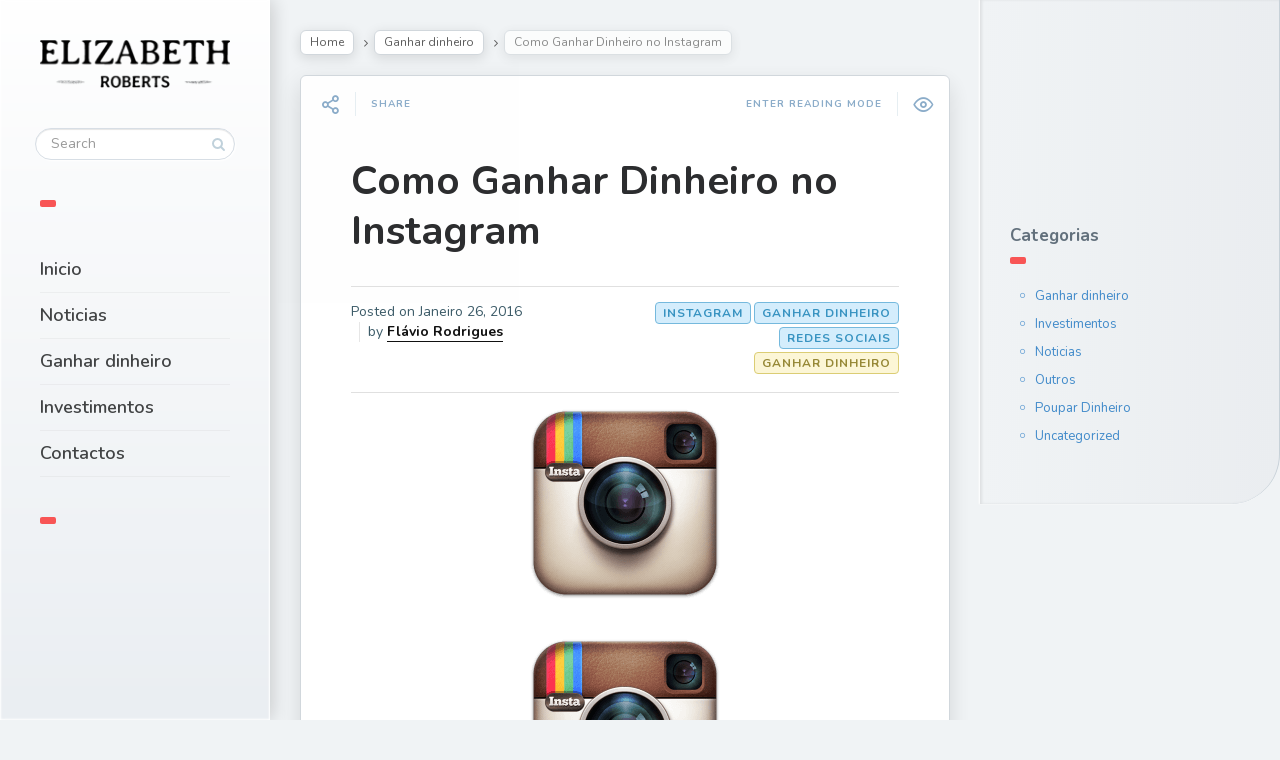

--- FILE ---
content_type: text/html; charset=UTF-8
request_url: https://lucrarcomblog.com/como-ganhar-dinheiro-no-instagram/
body_size: 16570
content:

<!DOCTYPE html>
<!--[if IE 7]>
<html class="ie ie7" lang="pt-PT">
<![endif]-->
<!--[if IE 8]>
<html class="ie ie8" lang="pt-PT">
<![endif]-->
<!--[if !(IE 7) | !(IE 8) ]><!-->
<html lang="pt-PT">
<!--<![endif]-->
<head>
  <meta charset="UTF-8">
  <meta name="viewport" content="width=device-width,initial-scale=1">
  <meta http-equiv="X-UA-Compatible" content="IE=edge">
  
  <link rel="profile" href="http://gmpg.org/xfn/11">
  <link rel="pingback" href="https://lucrarcomblog.com/xmlrpc.php">
    <meta name='robots' content='index, follow, max-image-preview:large, max-snippet:-1, max-video-preview:-1' />
	<style>img:is([sizes="auto" i], [sizes^="auto," i]) { contain-intrinsic-size: 3000px 1500px }</style>
	
	<!-- This site is optimized with the Yoast SEO plugin v26.4 - https://yoast.com/wordpress/plugins/seo/ -->
	<title>Como Ganhar Dinheiro no Instagram - Lucrar Com Blog</title>
	<meta name="description" content="O Instagram é uma rede social que se tornou muito popular no mundo todo, entre pessoas comuns e também famosas, nela os usuários postam fotografias das" />
	<link rel="canonical" href="https://lucrarcomblog.com/como-ganhar-dinheiro-no-instagram/" />
	<meta property="og:locale" content="pt_PT" />
	<meta property="og:type" content="article" />
	<meta property="og:title" content="Como Ganhar Dinheiro no Instagram - Lucrar Com Blog" />
	<meta property="og:description" content="O Instagram é uma rede social que se tornou muito popular no mundo todo, entre pessoas comuns e também famosas, nela os usuários postam fotografias das" />
	<meta property="og:url" content="https://lucrarcomblog.com/como-ganhar-dinheiro-no-instagram/" />
	<meta property="og:site_name" content="Lucrar Com Blog" />
	<meta property="article:publisher" content="https://www.facebook.com/LucrarComBlog" />
	<meta property="article:published_time" content="2016-01-26T18:52:33+00:00" />
	<meta property="article:modified_time" content="2016-01-26T18:56:23+00:00" />
	<meta property="og:image" content="https://i2.wp.com/lucrarcomblog.com/wp-content/uploads/2016/01/Multi-Color_Logo_thumbnail200.png?fit=200%2C200&ssl=1" />
	<meta property="og:image:width" content="200" />
	<meta property="og:image:height" content="200" />
	<meta property="og:image:type" content="image/png" />
	<meta name="author" content="Flávio Rodrigues" />
	<meta name="twitter:card" content="summary_large_image" />
	<meta name="twitter:creator" content="@LucrarComBlog" />
	<meta name="twitter:site" content="@LucrarComBlog" />
	<meta name="twitter:label1" content="Escrito por" />
	<meta name="twitter:data1" content="Flávio Rodrigues" />
	<meta name="twitter:label2" content="Tempo estimado de leitura" />
	<meta name="twitter:data2" content="3 minutos" />
	<script type="application/ld+json" class="yoast-schema-graph">{"@context":"https://schema.org","@graph":[{"@type":"WebPage","@id":"https://lucrarcomblog.com/como-ganhar-dinheiro-no-instagram/","url":"https://lucrarcomblog.com/como-ganhar-dinheiro-no-instagram/","name":"Como Ganhar Dinheiro no Instagram - Lucrar Com Blog","isPartOf":{"@id":"https://lucrarcomblog.com/#website"},"primaryImageOfPage":{"@id":"https://lucrarcomblog.com/como-ganhar-dinheiro-no-instagram/#primaryimage"},"image":{"@id":"https://lucrarcomblog.com/como-ganhar-dinheiro-no-instagram/#primaryimage"},"thumbnailUrl":"https://i0.wp.com/lucrarcomblog.com/wp-content/uploads/2016/01/Multi-Color_Logo_thumbnail200.png?fit=200%2C200&ssl=1","datePublished":"2016-01-26T18:52:33+00:00","dateModified":"2016-01-26T18:56:23+00:00","author":{"@id":"https://lucrarcomblog.com/#/schema/person/1c4d89220a009ec8ea96f7d89a622783"},"description":"O Instagram é uma rede social que se tornou muito popular no mundo todo, entre pessoas comuns e também famosas, nela os usuários postam fotografias das","inLanguage":"pt-PT","potentialAction":[{"@type":"ReadAction","target":["https://lucrarcomblog.com/como-ganhar-dinheiro-no-instagram/"]}]},{"@type":"ImageObject","inLanguage":"pt-PT","@id":"https://lucrarcomblog.com/como-ganhar-dinheiro-no-instagram/#primaryimage","url":"https://i0.wp.com/lucrarcomblog.com/wp-content/uploads/2016/01/Multi-Color_Logo_thumbnail200.png?fit=200%2C200&ssl=1","contentUrl":"https://i0.wp.com/lucrarcomblog.com/wp-content/uploads/2016/01/Multi-Color_Logo_thumbnail200.png?fit=200%2C200&ssl=1","width":200,"height":200},{"@type":"WebSite","@id":"https://lucrarcomblog.com/#website","url":"https://lucrarcomblog.com/","name":"Lucrar Com Blog","description":"Dicas de como ganhar dinheiro, widgets e templates","potentialAction":[{"@type":"SearchAction","target":{"@type":"EntryPoint","urlTemplate":"https://lucrarcomblog.com/?s={search_term_string}"},"query-input":{"@type":"PropertyValueSpecification","valueRequired":true,"valueName":"search_term_string"}}],"inLanguage":"pt-PT"},{"@type":"Person","@id":"https://lucrarcomblog.com/#/schema/person/1c4d89220a009ec8ea96f7d89a622783","name":"Flávio Rodrigues","image":{"@type":"ImageObject","inLanguage":"pt-PT","@id":"https://lucrarcomblog.com/#/schema/person/image/","url":"https://secure.gravatar.com/avatar/a64c93e3b502e3352f8798191d2299fb8555c3f5cfbd6e30884306153b11f1b7?s=96&d=mm&r=g","contentUrl":"https://secure.gravatar.com/avatar/a64c93e3b502e3352f8798191d2299fb8555c3f5cfbd6e30884306153b11f1b7?s=96&d=mm&r=g","caption":"Flávio Rodrigues"}}]}</script>
	<!-- / Yoast SEO plugin. -->


<link rel='dns-prefetch' href='//secure.gravatar.com' />
<link rel='dns-prefetch' href='//stats.wp.com' />
<link rel='dns-prefetch' href='//fonts.googleapis.com' />
<link rel='dns-prefetch' href='//v0.wordpress.com' />
<link rel='dns-prefetch' href='//jetpack.wordpress.com' />
<link rel='dns-prefetch' href='//s0.wp.com' />
<link rel='dns-prefetch' href='//public-api.wordpress.com' />
<link rel='dns-prefetch' href='//0.gravatar.com' />
<link rel='dns-prefetch' href='//1.gravatar.com' />
<link rel='dns-prefetch' href='//2.gravatar.com' />
<link rel='dns-prefetch' href='//www.googletagmanager.com' />
<link rel='dns-prefetch' href='//pagead2.googlesyndication.com' />
<link rel='preconnect' href='//i0.wp.com' />
<link rel='preconnect' href='//c0.wp.com' />
<link rel="alternate" type="application/rss+xml" title="Lucrar Com Blog &raquo; Feed" href="https://lucrarcomblog.com/feed/" />
<link rel="alternate" type="application/rss+xml" title="Lucrar Com Blog &raquo; Feed de comentários" href="https://lucrarcomblog.com/comments/feed/" />
<link rel="alternate" type="application/rss+xml" title="Feed de comentários de Lucrar Com Blog &raquo; Como Ganhar Dinheiro no Instagram" href="https://lucrarcomblog.com/como-ganhar-dinheiro-no-instagram/feed/" />
<script type="text/javascript">
/* <![CDATA[ */
window._wpemojiSettings = {"baseUrl":"https:\/\/s.w.org\/images\/core\/emoji\/16.0.1\/72x72\/","ext":".png","svgUrl":"https:\/\/s.w.org\/images\/core\/emoji\/16.0.1\/svg\/","svgExt":".svg","source":{"concatemoji":"https:\/\/lucrarcomblog.com\/wp-includes\/js\/wp-emoji-release.min.js?ver=6.8.3"}};
/*! This file is auto-generated */
!function(s,n){var o,i,e;function c(e){try{var t={supportTests:e,timestamp:(new Date).valueOf()};sessionStorage.setItem(o,JSON.stringify(t))}catch(e){}}function p(e,t,n){e.clearRect(0,0,e.canvas.width,e.canvas.height),e.fillText(t,0,0);var t=new Uint32Array(e.getImageData(0,0,e.canvas.width,e.canvas.height).data),a=(e.clearRect(0,0,e.canvas.width,e.canvas.height),e.fillText(n,0,0),new Uint32Array(e.getImageData(0,0,e.canvas.width,e.canvas.height).data));return t.every(function(e,t){return e===a[t]})}function u(e,t){e.clearRect(0,0,e.canvas.width,e.canvas.height),e.fillText(t,0,0);for(var n=e.getImageData(16,16,1,1),a=0;a<n.data.length;a++)if(0!==n.data[a])return!1;return!0}function f(e,t,n,a){switch(t){case"flag":return n(e,"\ud83c\udff3\ufe0f\u200d\u26a7\ufe0f","\ud83c\udff3\ufe0f\u200b\u26a7\ufe0f")?!1:!n(e,"\ud83c\udde8\ud83c\uddf6","\ud83c\udde8\u200b\ud83c\uddf6")&&!n(e,"\ud83c\udff4\udb40\udc67\udb40\udc62\udb40\udc65\udb40\udc6e\udb40\udc67\udb40\udc7f","\ud83c\udff4\u200b\udb40\udc67\u200b\udb40\udc62\u200b\udb40\udc65\u200b\udb40\udc6e\u200b\udb40\udc67\u200b\udb40\udc7f");case"emoji":return!a(e,"\ud83e\udedf")}return!1}function g(e,t,n,a){var r="undefined"!=typeof WorkerGlobalScope&&self instanceof WorkerGlobalScope?new OffscreenCanvas(300,150):s.createElement("canvas"),o=r.getContext("2d",{willReadFrequently:!0}),i=(o.textBaseline="top",o.font="600 32px Arial",{});return e.forEach(function(e){i[e]=t(o,e,n,a)}),i}function t(e){var t=s.createElement("script");t.src=e,t.defer=!0,s.head.appendChild(t)}"undefined"!=typeof Promise&&(o="wpEmojiSettingsSupports",i=["flag","emoji"],n.supports={everything:!0,everythingExceptFlag:!0},e=new Promise(function(e){s.addEventListener("DOMContentLoaded",e,{once:!0})}),new Promise(function(t){var n=function(){try{var e=JSON.parse(sessionStorage.getItem(o));if("object"==typeof e&&"number"==typeof e.timestamp&&(new Date).valueOf()<e.timestamp+604800&&"object"==typeof e.supportTests)return e.supportTests}catch(e){}return null}();if(!n){if("undefined"!=typeof Worker&&"undefined"!=typeof OffscreenCanvas&&"undefined"!=typeof URL&&URL.createObjectURL&&"undefined"!=typeof Blob)try{var e="postMessage("+g.toString()+"("+[JSON.stringify(i),f.toString(),p.toString(),u.toString()].join(",")+"));",a=new Blob([e],{type:"text/javascript"}),r=new Worker(URL.createObjectURL(a),{name:"wpTestEmojiSupports"});return void(r.onmessage=function(e){c(n=e.data),r.terminate(),t(n)})}catch(e){}c(n=g(i,f,p,u))}t(n)}).then(function(e){for(var t in e)n.supports[t]=e[t],n.supports.everything=n.supports.everything&&n.supports[t],"flag"!==t&&(n.supports.everythingExceptFlag=n.supports.everythingExceptFlag&&n.supports[t]);n.supports.everythingExceptFlag=n.supports.everythingExceptFlag&&!n.supports.flag,n.DOMReady=!1,n.readyCallback=function(){n.DOMReady=!0}}).then(function(){return e}).then(function(){var e;n.supports.everything||(n.readyCallback(),(e=n.source||{}).concatemoji?t(e.concatemoji):e.wpemoji&&e.twemoji&&(t(e.twemoji),t(e.wpemoji)))}))}((window,document),window._wpemojiSettings);
/* ]]> */
</script>
<style id='wp-emoji-styles-inline-css' type='text/css'>

	img.wp-smiley, img.emoji {
		display: inline !important;
		border: none !important;
		box-shadow: none !important;
		height: 1em !important;
		width: 1em !important;
		margin: 0 0.07em !important;
		vertical-align: -0.1em !important;
		background: none !important;
		padding: 0 !important;
	}
</style>
<link rel='stylesheet' id='wp-block-library-css' href='https://c0.wp.com/c/6.8.3/wp-includes/css/dist/block-library/style.min.css' type='text/css' media='all' />
<style id='classic-theme-styles-inline-css' type='text/css'>
/*! This file is auto-generated */
.wp-block-button__link{color:#fff;background-color:#32373c;border-radius:9999px;box-shadow:none;text-decoration:none;padding:calc(.667em + 2px) calc(1.333em + 2px);font-size:1.125em}.wp-block-file__button{background:#32373c;color:#fff;text-decoration:none}
</style>
<style id='auto-amazon-links-unit-style-inline-css' type='text/css'>
.aal-gutenberg-preview{max-height:400px;overflow:auto}

</style>
<link rel='stylesheet' id='mediaelement-css' href='https://c0.wp.com/c/6.8.3/wp-includes/js/mediaelement/mediaelementplayer-legacy.min.css' type='text/css' media='all' />
<link rel='stylesheet' id='wp-mediaelement-css' href='https://c0.wp.com/c/6.8.3/wp-includes/js/mediaelement/wp-mediaelement.min.css' type='text/css' media='all' />
<style id='jetpack-sharing-buttons-style-inline-css' type='text/css'>
.jetpack-sharing-buttons__services-list{display:flex;flex-direction:row;flex-wrap:wrap;gap:0;list-style-type:none;margin:5px;padding:0}.jetpack-sharing-buttons__services-list.has-small-icon-size{font-size:12px}.jetpack-sharing-buttons__services-list.has-normal-icon-size{font-size:16px}.jetpack-sharing-buttons__services-list.has-large-icon-size{font-size:24px}.jetpack-sharing-buttons__services-list.has-huge-icon-size{font-size:36px}@media print{.jetpack-sharing-buttons__services-list{display:none!important}}.editor-styles-wrapper .wp-block-jetpack-sharing-buttons{gap:0;padding-inline-start:0}ul.jetpack-sharing-buttons__services-list.has-background{padding:1.25em 2.375em}
</style>
<style id='global-styles-inline-css' type='text/css'>
:root{--wp--preset--aspect-ratio--square: 1;--wp--preset--aspect-ratio--4-3: 4/3;--wp--preset--aspect-ratio--3-4: 3/4;--wp--preset--aspect-ratio--3-2: 3/2;--wp--preset--aspect-ratio--2-3: 2/3;--wp--preset--aspect-ratio--16-9: 16/9;--wp--preset--aspect-ratio--9-16: 9/16;--wp--preset--color--black: #000000;--wp--preset--color--cyan-bluish-gray: #abb8c3;--wp--preset--color--white: #ffffff;--wp--preset--color--pale-pink: #f78da7;--wp--preset--color--vivid-red: #cf2e2e;--wp--preset--color--luminous-vivid-orange: #ff6900;--wp--preset--color--luminous-vivid-amber: #fcb900;--wp--preset--color--light-green-cyan: #7bdcb5;--wp--preset--color--vivid-green-cyan: #00d084;--wp--preset--color--pale-cyan-blue: #8ed1fc;--wp--preset--color--vivid-cyan-blue: #0693e3;--wp--preset--color--vivid-purple: #9b51e0;--wp--preset--gradient--vivid-cyan-blue-to-vivid-purple: linear-gradient(135deg,rgba(6,147,227,1) 0%,rgb(155,81,224) 100%);--wp--preset--gradient--light-green-cyan-to-vivid-green-cyan: linear-gradient(135deg,rgb(122,220,180) 0%,rgb(0,208,130) 100%);--wp--preset--gradient--luminous-vivid-amber-to-luminous-vivid-orange: linear-gradient(135deg,rgba(252,185,0,1) 0%,rgba(255,105,0,1) 100%);--wp--preset--gradient--luminous-vivid-orange-to-vivid-red: linear-gradient(135deg,rgba(255,105,0,1) 0%,rgb(207,46,46) 100%);--wp--preset--gradient--very-light-gray-to-cyan-bluish-gray: linear-gradient(135deg,rgb(238,238,238) 0%,rgb(169,184,195) 100%);--wp--preset--gradient--cool-to-warm-spectrum: linear-gradient(135deg,rgb(74,234,220) 0%,rgb(151,120,209) 20%,rgb(207,42,186) 40%,rgb(238,44,130) 60%,rgb(251,105,98) 80%,rgb(254,248,76) 100%);--wp--preset--gradient--blush-light-purple: linear-gradient(135deg,rgb(255,206,236) 0%,rgb(152,150,240) 100%);--wp--preset--gradient--blush-bordeaux: linear-gradient(135deg,rgb(254,205,165) 0%,rgb(254,45,45) 50%,rgb(107,0,62) 100%);--wp--preset--gradient--luminous-dusk: linear-gradient(135deg,rgb(255,203,112) 0%,rgb(199,81,192) 50%,rgb(65,88,208) 100%);--wp--preset--gradient--pale-ocean: linear-gradient(135deg,rgb(255,245,203) 0%,rgb(182,227,212) 50%,rgb(51,167,181) 100%);--wp--preset--gradient--electric-grass: linear-gradient(135deg,rgb(202,248,128) 0%,rgb(113,206,126) 100%);--wp--preset--gradient--midnight: linear-gradient(135deg,rgb(2,3,129) 0%,rgb(40,116,252) 100%);--wp--preset--font-size--small: 13px;--wp--preset--font-size--medium: 20px;--wp--preset--font-size--large: 36px;--wp--preset--font-size--x-large: 42px;--wp--preset--spacing--20: 0.44rem;--wp--preset--spacing--30: 0.67rem;--wp--preset--spacing--40: 1rem;--wp--preset--spacing--50: 1.5rem;--wp--preset--spacing--60: 2.25rem;--wp--preset--spacing--70: 3.38rem;--wp--preset--spacing--80: 5.06rem;--wp--preset--shadow--natural: 6px 6px 9px rgba(0, 0, 0, 0.2);--wp--preset--shadow--deep: 12px 12px 50px rgba(0, 0, 0, 0.4);--wp--preset--shadow--sharp: 6px 6px 0px rgba(0, 0, 0, 0.2);--wp--preset--shadow--outlined: 6px 6px 0px -3px rgba(255, 255, 255, 1), 6px 6px rgba(0, 0, 0, 1);--wp--preset--shadow--crisp: 6px 6px 0px rgba(0, 0, 0, 1);}:where(.is-layout-flex){gap: 0.5em;}:where(.is-layout-grid){gap: 0.5em;}body .is-layout-flex{display: flex;}.is-layout-flex{flex-wrap: wrap;align-items: center;}.is-layout-flex > :is(*, div){margin: 0;}body .is-layout-grid{display: grid;}.is-layout-grid > :is(*, div){margin: 0;}:where(.wp-block-columns.is-layout-flex){gap: 2em;}:where(.wp-block-columns.is-layout-grid){gap: 2em;}:where(.wp-block-post-template.is-layout-flex){gap: 1.25em;}:where(.wp-block-post-template.is-layout-grid){gap: 1.25em;}.has-black-color{color: var(--wp--preset--color--black) !important;}.has-cyan-bluish-gray-color{color: var(--wp--preset--color--cyan-bluish-gray) !important;}.has-white-color{color: var(--wp--preset--color--white) !important;}.has-pale-pink-color{color: var(--wp--preset--color--pale-pink) !important;}.has-vivid-red-color{color: var(--wp--preset--color--vivid-red) !important;}.has-luminous-vivid-orange-color{color: var(--wp--preset--color--luminous-vivid-orange) !important;}.has-luminous-vivid-amber-color{color: var(--wp--preset--color--luminous-vivid-amber) !important;}.has-light-green-cyan-color{color: var(--wp--preset--color--light-green-cyan) !important;}.has-vivid-green-cyan-color{color: var(--wp--preset--color--vivid-green-cyan) !important;}.has-pale-cyan-blue-color{color: var(--wp--preset--color--pale-cyan-blue) !important;}.has-vivid-cyan-blue-color{color: var(--wp--preset--color--vivid-cyan-blue) !important;}.has-vivid-purple-color{color: var(--wp--preset--color--vivid-purple) !important;}.has-black-background-color{background-color: var(--wp--preset--color--black) !important;}.has-cyan-bluish-gray-background-color{background-color: var(--wp--preset--color--cyan-bluish-gray) !important;}.has-white-background-color{background-color: var(--wp--preset--color--white) !important;}.has-pale-pink-background-color{background-color: var(--wp--preset--color--pale-pink) !important;}.has-vivid-red-background-color{background-color: var(--wp--preset--color--vivid-red) !important;}.has-luminous-vivid-orange-background-color{background-color: var(--wp--preset--color--luminous-vivid-orange) !important;}.has-luminous-vivid-amber-background-color{background-color: var(--wp--preset--color--luminous-vivid-amber) !important;}.has-light-green-cyan-background-color{background-color: var(--wp--preset--color--light-green-cyan) !important;}.has-vivid-green-cyan-background-color{background-color: var(--wp--preset--color--vivid-green-cyan) !important;}.has-pale-cyan-blue-background-color{background-color: var(--wp--preset--color--pale-cyan-blue) !important;}.has-vivid-cyan-blue-background-color{background-color: var(--wp--preset--color--vivid-cyan-blue) !important;}.has-vivid-purple-background-color{background-color: var(--wp--preset--color--vivid-purple) !important;}.has-black-border-color{border-color: var(--wp--preset--color--black) !important;}.has-cyan-bluish-gray-border-color{border-color: var(--wp--preset--color--cyan-bluish-gray) !important;}.has-white-border-color{border-color: var(--wp--preset--color--white) !important;}.has-pale-pink-border-color{border-color: var(--wp--preset--color--pale-pink) !important;}.has-vivid-red-border-color{border-color: var(--wp--preset--color--vivid-red) !important;}.has-luminous-vivid-orange-border-color{border-color: var(--wp--preset--color--luminous-vivid-orange) !important;}.has-luminous-vivid-amber-border-color{border-color: var(--wp--preset--color--luminous-vivid-amber) !important;}.has-light-green-cyan-border-color{border-color: var(--wp--preset--color--light-green-cyan) !important;}.has-vivid-green-cyan-border-color{border-color: var(--wp--preset--color--vivid-green-cyan) !important;}.has-pale-cyan-blue-border-color{border-color: var(--wp--preset--color--pale-cyan-blue) !important;}.has-vivid-cyan-blue-border-color{border-color: var(--wp--preset--color--vivid-cyan-blue) !important;}.has-vivid-purple-border-color{border-color: var(--wp--preset--color--vivid-purple) !important;}.has-vivid-cyan-blue-to-vivid-purple-gradient-background{background: var(--wp--preset--gradient--vivid-cyan-blue-to-vivid-purple) !important;}.has-light-green-cyan-to-vivid-green-cyan-gradient-background{background: var(--wp--preset--gradient--light-green-cyan-to-vivid-green-cyan) !important;}.has-luminous-vivid-amber-to-luminous-vivid-orange-gradient-background{background: var(--wp--preset--gradient--luminous-vivid-amber-to-luminous-vivid-orange) !important;}.has-luminous-vivid-orange-to-vivid-red-gradient-background{background: var(--wp--preset--gradient--luminous-vivid-orange-to-vivid-red) !important;}.has-very-light-gray-to-cyan-bluish-gray-gradient-background{background: var(--wp--preset--gradient--very-light-gray-to-cyan-bluish-gray) !important;}.has-cool-to-warm-spectrum-gradient-background{background: var(--wp--preset--gradient--cool-to-warm-spectrum) !important;}.has-blush-light-purple-gradient-background{background: var(--wp--preset--gradient--blush-light-purple) !important;}.has-blush-bordeaux-gradient-background{background: var(--wp--preset--gradient--blush-bordeaux) !important;}.has-luminous-dusk-gradient-background{background: var(--wp--preset--gradient--luminous-dusk) !important;}.has-pale-ocean-gradient-background{background: var(--wp--preset--gradient--pale-ocean) !important;}.has-electric-grass-gradient-background{background: var(--wp--preset--gradient--electric-grass) !important;}.has-midnight-gradient-background{background: var(--wp--preset--gradient--midnight) !important;}.has-small-font-size{font-size: var(--wp--preset--font-size--small) !important;}.has-medium-font-size{font-size: var(--wp--preset--font-size--medium) !important;}.has-large-font-size{font-size: var(--wp--preset--font-size--large) !important;}.has-x-large-font-size{font-size: var(--wp--preset--font-size--x-large) !important;}
:where(.wp-block-post-template.is-layout-flex){gap: 1.25em;}:where(.wp-block-post-template.is-layout-grid){gap: 1.25em;}
:where(.wp-block-columns.is-layout-flex){gap: 2em;}:where(.wp-block-columns.is-layout-grid){gap: 2em;}
:root :where(.wp-block-pullquote){font-size: 1.5em;line-height: 1.6;}
</style>
<link rel='stylesheet' id='cptch_stylesheet-css' href='https://lucrarcomblog.com/wp-content/plugins/captcha/css/front_end_style.css?ver=4.4.5' type='text/css' media='all' />
<link rel='stylesheet' id='dashicons-css' href='https://c0.wp.com/c/6.8.3/wp-includes/css/dashicons.min.css' type='text/css' media='all' />
<link rel='stylesheet' id='cptch_desktop_style-css' href='https://lucrarcomblog.com/wp-content/plugins/captcha/css/desktop_style.css?ver=4.4.5' type='text/css' media='all' />
<link rel='stylesheet' id='contact-form-7-css' href='https://lucrarcomblog.com/wp-content/plugins/contact-form-7/includes/css/styles.css?ver=6.1.3' type='text/css' media='all' />
<link rel='stylesheet' id='essential-grid-plugin-settings-css' href='https://lucrarcomblog.com/wp-content/plugins/essential-grid/public/assets/css/settings.css?ver=2.1.0.2' type='text/css' media='all' />
<link rel='stylesheet' id='tp-open-sans-css' href='https://fonts.googleapis.com/css?family=Open+Sans%3A300%2C400%2C600%2C700%2C800&#038;ver=6.8.3' type='text/css' media='all' />
<link rel='stylesheet' id='tp-raleway-css' href='https://fonts.googleapis.com/css?family=Raleway%3A100%2C200%2C300%2C400%2C500%2C600%2C700%2C800%2C900&#038;ver=6.8.3' type='text/css' media='all' />
<link rel='stylesheet' id='tp-droid-serif-css' href='https://fonts.googleapis.com/css?family=Droid+Serif%3A400%2C700&#038;ver=6.8.3' type='text/css' media='all' />
<link rel='stylesheet' id='amazon-auto-links-_common-css' href='https://lucrarcomblog.com/wp-content/plugins/amazon-auto-links/template/_common/style.min.css?ver=5.4.3' type='text/css' media='all' />
<link rel='stylesheet' id='amazon-auto-links-list-css' href='https://lucrarcomblog.com/wp-content/plugins/amazon-auto-links/template/list/style.min.css?ver=1.4.1' type='text/css' media='all' />
<link rel='stylesheet' id='pluto-google-font-css' href='https://fonts.googleapis.com/css?family=Nunito:400,600,700' type='text/css' media='all' />
<link rel='stylesheet' id='pluto-magnific-popup-css' href='https://lucrarcomblog.com/wp-content/themes/pluto-by-osetin/assets/css/magnific-popup.css?ver=4.2.0' type='text/css' media='all' />
<link rel='stylesheet' id='pluto-editor-style-css' href='https://lucrarcomblog.com/wp-content/themes/pluto-by-osetin/editor-style.css?ver=4.2.0' type='text/css' media='all' />
<link rel='stylesheet' id='pluto-main-less-blue_sky-css' href='https://lucrarcomblog.com/wp-content/uploads/wp-less-cache/pluto-main-less-blue_sky.css?ver=1640873627' type='text/css' media='all' />
<link rel='stylesheet' id='pluto-style-css' href='https://lucrarcomblog.com/wp-content/themes/pluto-by-osetin/style.css?ver=6.8.3' type='text/css' media='all' />
<link rel='stylesheet' id='wp-pagenavi-css' href='https://lucrarcomblog.com/wp-content/plugins/wp-pagenavi/pagenavi-css.css?ver=2.70' type='text/css' media='all' />
<link rel='stylesheet' id='wp-pointer-css' href='https://c0.wp.com/c/6.8.3/wp-includes/css/wp-pointer.min.css' type='text/css' media='all' />
<script type="text/javascript" src="https://c0.wp.com/c/6.8.3/wp-includes/js/jquery/jquery.min.js" id="jquery-core-js"></script>
<script type="text/javascript" src="https://c0.wp.com/c/6.8.3/wp-includes/js/jquery/jquery-migrate.min.js" id="jquery-migrate-js"></script>
<link rel="https://api.w.org/" href="https://lucrarcomblog.com/wp-json/" /><link rel="alternate" title="JSON" type="application/json" href="https://lucrarcomblog.com/wp-json/wp/v2/posts/1255" /><link rel="EditURI" type="application/rsd+xml" title="RSD" href="https://lucrarcomblog.com/xmlrpc.php?rsd" />
<meta name="generator" content="WordPress 6.8.3" />
<link rel='shortlink' href='https://wp.me/p3WaF1-kf' />
<link rel="alternate" title="oEmbed (JSON)" type="application/json+oembed" href="https://lucrarcomblog.com/wp-json/oembed/1.0/embed?url=https%3A%2F%2Flucrarcomblog.com%2Fcomo-ganhar-dinheiro-no-instagram%2F" />
<link rel="alternate" title="oEmbed (XML)" type="text/xml+oembed" href="https://lucrarcomblog.com/wp-json/oembed/1.0/embed?url=https%3A%2F%2Flucrarcomblog.com%2Fcomo-ganhar-dinheiro-no-instagram%2F&#038;format=xml" />
<meta name="generator" content="Site Kit by Google 1.166.0" />	<style>img#wpstats{display:none}</style>
		<style type='text/css' id='amazon-auto-links-button-css' data-version='5.4.3'>.amazon-auto-links-button.amazon-auto-links-button-default { background-image: -webkit-linear-gradient(top, #4997e5, #3f89ba);background-image: -moz-linear-gradient(top, #4997e5, #3f89ba);background-image: -ms-linear-gradient(top, #4997e5, #3f89ba);background-image: -o-linear-gradient(top, #4997e5, #3f89ba);background-image: linear-gradient(to bottom, #4997e5, #3f89ba);-webkit-border-radius: 4px;-moz-border-radius: 4px;border-radius: 4px;margin-left: auto;margin-right: auto;text-align: center;white-space: nowrap;color: #ffffff;font-size: 13px;text-shadow: 0 0 transparent;width: 100px;padding: 7px 8px 8px 8px;background: #3498db;border: solid #6891a5 1px;text-decoration: none;}.amazon-auto-links-button.amazon-auto-links-button-default:hover {background: #3cb0fd;background-image: -webkit-linear-gradient(top, #3cb0fd, #3498db);background-image: -moz-linear-gradient(top, #3cb0fd, #3498db);background-image: -ms-linear-gradient(top, #3cb0fd, #3498db);background-image: -o-linear-gradient(top, #3cb0fd, #3498db);background-image: linear-gradient(to bottom, #3cb0fd, #3498db);text-decoration: none;}.amazon-auto-links-button.amazon-auto-links-button-default > a {color: inherit; border-bottom: none;text-decoration: none; }.amazon-auto-links-button.amazon-auto-links-button-default > a:hover {color: inherit;}.amazon-auto-links-button > a, .amazon-auto-links-button > a:hover {-webkit-box-shadow: none;box-shadow: none;color: inherit;}div.amazon-auto-links-button {line-height: 1.3; }button.amazon-auto-links-button {white-space: nowrap;}.amazon-auto-links-button-link {text-decoration: none;}</style><meta property="og:url"           content="https://lucrarcomblog.com/como-ganhar-dinheiro-no-instagram/" /><meta property="og:type"          content="website" /><meta property="og:title"         content="Como Ganhar Dinheiro no Instagram" /><meta property="og:description"   content="Dicas de como ganhar dinheiro, widgets e templates" /><meta property="og:image"         content="https://lucrarcomblog.com/wp-content/uploads/2016/01/Multi-Color_Logo_thumbnail200.png" /><script type="text/javascript">var ajaxurl = "https://lucrarcomblog.com/wp-admin/admin-ajax.php"</script>
<!-- Google AdSense meta tags added by Site Kit -->
<meta name="google-adsense-platform-account" content="ca-host-pub-2644536267352236">
<meta name="google-adsense-platform-domain" content="sitekit.withgoogle.com">
<!-- End Google AdSense meta tags added by Site Kit -->

<!-- Google AdSense snippet added by Site Kit -->
<script type="text/javascript" async="async" src="https://pagead2.googlesyndication.com/pagead/js/adsbygoogle.js?client=ca-pub-9878324774603044&amp;host=ca-host-pub-2644536267352236" crossorigin="anonymous"></script>

<!-- End Google AdSense snippet added by Site Kit -->
  <!--[if lt IE 9]>
  <script src="https://lucrarcomblog.com/wp-content/themes/pluto-by-osetin/js/html5shiv.min.js"></script>
  <script type="text/javascript" src="https://lucrarcomblog.com/wp-content/themes/pluto-by-osetin/js/respond.min.js"></script>
  <![endif]-->
</head>

<body class="wp-singular post-template-default single single-post postid-1255 single-format-standard wp-theme-pluto-by-osetin menu-position-left sidebar-position-left not-wrapped-widgets no-ads-on-smartphones no-ads-on-tablets with-infinite-scroll page-fixed-width">
    <div class="all-wrapper with-loading">
    <div class="menu-block ">
    
      <div class="menu-left-i">
      <div class="logo">
        <a href="https://lucrarcomblog.com/">
                      <img src="https://lucrarcomblog.com/wp-content/themes/pluto-by-osetin/assets/images/logo-light.png" alt="">
                            </a>
      </div>
      <form method="get" class="search-form" action="https://lucrarcomblog.com/" autocomplete="off">
  <div class="search-field-w">
    <input type="search" autocomplete="off" class="search-field" placeholder="Search" value="" name="s" title="Search for:" />
    <input type="submit" class="search-submit" value="Search" />
  </div>
</form>
      <div class="divider"></div>
      <div class="menu-activated-on-click">
        <div class="os_menu"><ul id="menu-novomenu" class="menu"><li id="menu-item-1087" class="menu-item menu-item-type-custom menu-item-object-custom menu-item-home menu-item-1087"><a href="http://lucrarcomblog.com">Inicio</a></li>
<li id="menu-item-1090" class="menu-item menu-item-type-taxonomy menu-item-object-category menu-item-1090"><a href="https://lucrarcomblog.com/category/avisos/">Noticias</a></li>
<li id="menu-item-1089" class="menu-item menu-item-type-taxonomy menu-item-object-category current-post-ancestor current-menu-parent current-post-parent menu-item-1089"><a href="https://lucrarcomblog.com/category/ganhar-dinheiro/">Ganhar dinheiro</a></li>
<li id="menu-item-1091" class="menu-item menu-item-type-taxonomy menu-item-object-category menu-item-1091"><a href="https://lucrarcomblog.com/category/poupar-dinheiro/">Investimentos</a></li>
<li id="menu-item-1093" class="menu-item menu-item-type-post_type menu-item-object-page menu-item-1093"><a href="https://lucrarcomblog.com/contactos/">Contactos</a></li>
</ul></div>      </div>


      


      <div class="divider"></div>
      

      

      


      

      </div>

      </div>
  <div class="menu-toggler-w">
    <a href="#" class="menu-toggler">
      <i class="os-new-icon os-new-icon-menu"></i>
      <span class="menu-toggler-label">Menu</span>
    </a>
    <a href="https://lucrarcomblog.com/" class="logo">
              <img src="https://lucrarcomblog.com/wp-content/themes/pluto-by-osetin/assets/images/logo-light.png" alt="">
                </a>
    <div class="search-and-sidebar-togglers">
      <a href="#" class="search-trigger">
        <i class="os-new-icon os-new-icon-search"></i>
      </a>
      
      <a href="#" class="sidebar-toggler">
        <i class="os-new-icon os-new-icon-grid"></i>
      </a>
    </div>
  </div>
  <div class="mobile-menu-w">
    <div class="mobile-menu menu-activated-on-click"><ul id="menu-novomenu-1" class="menu"><li class="menu-item menu-item-type-custom menu-item-object-custom menu-item-home menu-item-1087"><a href="http://lucrarcomblog.com">Inicio</a></li>
<li class="menu-item menu-item-type-taxonomy menu-item-object-category menu-item-1090"><a href="https://lucrarcomblog.com/category/avisos/">Noticias</a></li>
<li class="menu-item menu-item-type-taxonomy menu-item-object-category current-post-ancestor current-menu-parent current-post-parent menu-item-1089"><a href="https://lucrarcomblog.com/category/ganhar-dinheiro/">Ganhar dinheiro</a></li>
<li class="menu-item menu-item-type-taxonomy menu-item-object-category menu-item-1091"><a href="https://lucrarcomblog.com/category/poupar-dinheiro/">Investimentos</a></li>
<li class="menu-item menu-item-type-post_type menu-item-object-page menu-item-1093"><a href="https://lucrarcomblog.com/contactos/">Contactos</a></li>
</ul></div>  </div>
  <div class="main-content-w">
<div class="main-content-m">
    <div class="main-content-i">
        <div class="content side-padded-content reading-mode-content">
                            <div class="sub-bar-w hidden-sm hidden-xs"><div class="sub-bar-i"><ul class="bar-breadcrumbs"><li><a href="https://lucrarcomblog.com">Home</a></li><li><a href="https://lucrarcomblog.com/category/ganhar-dinheiro/" title="View all posts in Ganhar dinheiro">Ganhar dinheiro</a></li><li><span>Como Ganhar Dinheiro no Instagram</span></li></ul></div></div>        <article id="post-1255" class="pluto-page-box post-1255 post type-post status-publish format-standard has-post-thumbnail hentry category-ganhar-dinheiro tag-ganhar-dinheiro-2 tag-instagram tag-redes-sociais">
  <div class="post-body">
    <div class="single-post-top-features">
          <div class="single-post-top-share">
      <i class="os-new-icon os-new-icon-share-2 share-activator-icon share-activator"></i>
      <span class="share-activator-label share-activator caption">Share</span>
      <div class="os_social-head-w"><div class="os_social"><a class="os_social_twitter_share" href="http://twitter.com/share?url=https://lucrarcomblog.com/como-ganhar-dinheiro-no-instagram/&amp;text=Como+Ganhar+Dinheiro+no+Instagram" target="_blank"><img src="https://lucrarcomblog.com/wp-content/themes/pluto-by-osetin/assets/images/socialicons/twitter.png" title="Twitter" class="os_social" alt="Tweet about this on Twitter"></a><a class="os_social_pinterest_share" data-pin-custom="true" target="_blank" href="//www.pinterest.com/pin/create/button/?url=https://lucrarcomblog.com/como-ganhar-dinheiro-no-instagram/&amp;media=https://lucrarcomblog.com/wp-content/uploads/2016/01/Multi-Color_Logo_thumbnail200.png&amp;description=Como+Ganhar+Dinheiro+no+Instagram"><img src="https://lucrarcomblog.com/wp-content/themes/pluto-by-osetin/assets/images/socialicons/pinterest.png" title="Pinterest" class="os_social" alt="Pin on Pinterest"></a><a class="os_social_linkedin_share" href="http://www.linkedin.com/shareArticle?mini=true&amp;url=https://lucrarcomblog.com/como-ganhar-dinheiro-no-instagram/" target="_blank"><img src="https://lucrarcomblog.com/wp-content/themes/pluto-by-osetin/assets/images/socialicons/linkedin.png" title="Linkedin" class="os_social" alt="Share on LinkedIn"></a><a class="os_social_google_share" href="https://plus.google.com/share?url=https://lucrarcomblog.com/como-ganhar-dinheiro-no-instagram/" target="_blank"><img src="https://lucrarcomblog.com/wp-content/themes/pluto-by-osetin/assets/images/socialicons/google.png" title="Google+" class="os_social" alt="Share on Google+"></a><a class="os_social_email_share" href="mailto:?Subject=Como+Ganhar+Dinheiro+no+Instagram&amp;Body=%20https://lucrarcomblog.com/como-ganhar-dinheiro-no-instagram/"><img src="https://lucrarcomblog.com/wp-content/themes/pluto-by-osetin/assets/images/socialicons/email.png" title="Email" class="os_social" alt="Email this to someone"></a><a class="os_social_facebook_share" href="http://www.facebook.com/sharer.php?u=https://lucrarcomblog.com/como-ganhar-dinheiro-no-instagram/" target="_blank"><img src="https://lucrarcomblog.com/wp-content/themes/pluto-by-osetin/assets/images/socialicons/facebook.png" title="Facebook" class="os_social" alt="Share on Facebook"></a><a class="os_social_vk_share" href="http://vkontakte.ru/share.php?url=https://lucrarcomblog.com/como-ganhar-dinheiro-no-instagram/" target="_blank"><img src="https://lucrarcomblog.com/wp-content/themes/pluto-by-osetin/assets/images/socialicons/vkontakte.png" title="Vkontakte" class="os_social" alt="Share on Vkontakte"></a><a class="os_social_ok_share" href="http://www.odnoklassniki.ru/dk?st.cmd=addShare&st._surl=https://lucrarcomblog.com/como-ganhar-dinheiro-no-instagram/" target="_blank"><img src="https://lucrarcomblog.com/wp-content/themes/pluto-by-osetin/assets/images/socialicons/ok.png" title="Odnoklassniki" class="os_social" alt="Share on Odnoklassniki"></a></div></div>
    </div>
                        <a href="#" class="single-post-top-qr">
          <i class="fa os-icon-qrcode"></i>
          <span class="caption">Read on Mobile</span>
        </a>
        <a href="#" class="single-post-top-reading-mode hidden-xs" data-message-on="Enter Reading Mode" data-message-off="Exit Reading Mode">
          <i class="os-new-icon os-new-icon-eye"></i>
          <span>Enter Reading Mode</span>
        </a>
        <div class="os-lightbox-close-btn"><i class="os-new-icon os-new-icon-x"></i></div>
                  </div>
    <h1 class="post-title entry-title"><a href="https://lucrarcomblog.com/como-ganhar-dinheiro-no-instagram/">Como Ganhar Dinheiro no Instagram</a></h1>
        <div class="post-meta-top entry-meta">
      <div class="row">


        
          <div class="col-md-6">
            <div class="post-date">Posted on <time class="entry-date updated" datetime="2016-01-26T19:52:33+01:00">Janeiro 26, 2016</time></div>
            <div class="post-author">by <strong class="author vcard"><a href="https://lucrarcomblog.com/author/flaviorodrigues/" class="url fn n" rel="author">Flávio Rodrigues</a></strong></div>
          </div>
          <div class="col-md-6">
            <ul class="post-tags"><li><a href="https://lucrarcomblog.com/tag/ganhar-dinheiro-2/" rel="tag">Ganhar Dinheiro</a></li><li><a href="https://lucrarcomblog.com/tag/instagram/" rel="tag">InstaGram</a></li><li><a href="https://lucrarcomblog.com/tag/redes-sociais/" rel="tag">redes sociais</a></li></ul>            <ul class="post-categories">
	<li><a href="https://lucrarcomblog.com/category/ganhar-dinheiro/" rel="category tag">Ganhar dinheiro</a></li></ul>          </div>

        

      </div>
    </div>

                        <div class="post-media-body">
        <div class="figure-link-w">
          <a href="https://lucrarcomblog.com/wp-content/uploads/2016/01/Multi-Color_Logo_thumbnail200.png" class="figure-link os-lightbox-activator">
            <figure>
                        <img width="200" height="200" src="https://i0.wp.com/lucrarcomblog.com/wp-content/uploads/2016/01/Multi-Color_Logo_thumbnail200.png?fit=200%2C200&amp;ssl=1" class="attachment-full size-full wp-post-image" alt="" decoding="async" srcset="https://i0.wp.com/lucrarcomblog.com/wp-content/uploads/2016/01/Multi-Color_Logo_thumbnail200.png?w=200&amp;ssl=1 200w, https://i0.wp.com/lucrarcomblog.com/wp-content/uploads/2016/01/Multi-Color_Logo_thumbnail200.png?resize=150%2C150&amp;ssl=1 150w" sizes="(max-width: 200px) 100vw, 200px" />                          <div class="figure-shade"></div><i class="figure-icon os-new-icon os-new-icon-eye"></i>
                        </figure>
          </a>
        </div>
      </div>               <div class="post-content entry-content">
      
              <p><img data-recalc-dims="1" decoding="async" class="aligncenter size-full wp-image-1256" src="https://i0.wp.com/lucrarcomblog.com/wp-content/uploads/2016/01/Multi-Color_Logo_thumbnail200.png?resize=200%2C200" alt="" width="200" height="200" srcset="https://i0.wp.com/lucrarcomblog.com/wp-content/uploads/2016/01/Multi-Color_Logo_thumbnail200.png?w=200&amp;ssl=1 200w, https://i0.wp.com/lucrarcomblog.com/wp-content/uploads/2016/01/Multi-Color_Logo_thumbnail200.png?resize=150%2C150&amp;ssl=1 150w" sizes="(max-width: 200px) 100vw, 200px" /></p>
<p>O Instagram é uma rede social que se tornou muito popular no mundo todo, entre pessoas comuns e também famosas, nela os usuários postam fotografias das suas famílias, gente famosa, paisagens e tudo mais que querem compartilhar com os seus seguidores. Assim como as demais redes sociais, é possível ganhar dinheiro no Instagram.</p>
<p>Existem várias maneiras de ganhar dinheiro no Instagram e sempre surgem novas ideias. A seguir veja alguns meios de conseguir dinheiro no Instagram, que podem ser realizados por qualquer pessoa, desde que tenha milhares de seguidores.</p>
<p><strong>Consiga seguidores no seu Instagram</strong><br />
O passo mais importante para ganhar dinheiro no Instagram é aumentar muito o seu número de seguidores, pois quanto mais seguidores, mais chances terá de conseguir anunciantes e de comercializar produtos nessa rede.</p>
<p><strong>Invista nas hashtags</strong><br />
As hashtags viraram febre e estão presentes em todas as redes sociais, e no Instagram, ela tem a função de aumentar a divulgação do conteúdo publicado, pois quando alguém publica algo com uma hashtag específica, poderá encontrar conteúdo com a mesma hashtag na rede social, podendo assim curtir ou seguir.</p>
<p><strong>Abra espaço para os anunciantes</strong><br />
A forma mais conhecida de se ganhar dinheiro no Instagram e nas outras redes sociais, é disponibilizar espaço para anunciantes. Abrir espaço para a publicidade é um ótimo negócio, no entanto, para isso, é necessário ter muitos seguidores. Aqui a minha sugestão é usar um site de afiliados como o <strong><a href="http://tracking.publicidees.com/clic.php?partid=32611&amp;amp;progid=1129&amp;amp;promoid=69971" target="_blank">Public ideas</a> que é onde eu mensalmente tiro centenas de euros facilmente. <a href="http://tracking.publicidees.com/clic.php?partid=32611&amp;amp;progid=1129&amp;amp;promoid=69971" target="_blank">Registe-se já</a> para poder começar a ganhar dinheiro no instragram mais rapidamente.</strong></p>
<p><strong>Ofereça seus serviços ou produtos</strong><br />
Se trabalha fazendo algum serviço específico, como decoração, artesanato e outros, ou comercializa produtos, use o seu Instagram como uma plataforma para oferecer produtos e serviços para os seus seguidores. Os itens mais procurados na rede são: moda, beleza e arte.</p>
<p><strong>Venda suas fotos</strong><br />
Vender fotos parece ser muito difícil, mas não é, porque muitas pessoas ganham dinheiro diariamente comercializando suas fotografias postadas no Instagram ou não. Essa opção é para aquelas pessoas que sabem fotografar e fazem belas imagens. Uma boa dia é montar uma loja virtual com as fotografias.</p>
<p><strong>Sorteios e promoções</strong><br />
Uma ideia diferente para ganhar dinheiro no Instagram é fazer promoções e sorteios para os seus seguidores, ou então oferecer para que te sigam, com isso, aumentará muito a quantidade de seguidores e a sua visibilidade na rede social, e consequentemente, mais anunciantes ficarão atrás do seu perfil.</p>
<p><strong>Escolha seu público-alvo</strong><br />
Para conseguir muitos seguidores em seu Instagram e se tornar uma ótima opção para os anunciantes e também para comercializar tudo que tem a oferecer, o melhor a fazer é montar um perfil para um público específico. Opte por uma página de humor, moda, beleza, famosos, esportes ou o que você quiser.<br />
Portanto ganhar dinheiro no Instagram não é tão difícil, mas exige tempo e paciência, porque demora um pouco para que as pessoas conheçam seu perfil, curtam as suas fotos e resolvam segui-lo. Somente depois que tiver no mínimo, 5 mil seguidores, que poderá pensar em colocar anunciantes ou divulgar algo oferecido por você.</p>
<p>Já em relação a comercialização das fotos do seu Instagram, busque serviços online, que permitam que você venda as suas imagens e ganhe um bom dinheiro.</p>
<p><a href="http://tracking.publicidees.com/clic.php?partid=32611&amp;progid=1129&amp;promoid=69971"><img data-recalc-dims="1" fetchpriority="high" decoding="async" class="aligncenter size-full wp-image-1118" src="https://i0.wp.com/lucrarcomblog.com/wp-content/uploads/2013/09/69971.gif?resize=400%2C400" alt="69971" width="400" height="400" /></a></p>
<p>&nbsp;</p>
      
          </div>
  </div>
  <div class="post-meta entry-meta">
    <div class="meta-like">
      <div class="fb-like" data-href="" data-layout="button_count" data-action="like" data-show-faces="false" data-share="false"></div>    </div>
    <div class="os_social-foot-w hidden-xs"><div class="os_social"><a class="os_social_twitter_share" href="http://twitter.com/share?url=https://lucrarcomblog.com/como-ganhar-dinheiro-no-instagram/&amp;text=Como+Ganhar+Dinheiro+no+Instagram" target="_blank"><img src="https://lucrarcomblog.com/wp-content/themes/pluto-by-osetin/assets/images/socialicons/twitter.png" title="Twitter" class="os_social" alt="Tweet about this on Twitter"></a><a class="os_social_pinterest_share" data-pin-custom="true" target="_blank" href="//www.pinterest.com/pin/create/button/?url=https://lucrarcomblog.com/como-ganhar-dinheiro-no-instagram/&amp;media=https://lucrarcomblog.com/wp-content/uploads/2016/01/Multi-Color_Logo_thumbnail200.png&amp;description=Como+Ganhar+Dinheiro+no+Instagram"><img src="https://lucrarcomblog.com/wp-content/themes/pluto-by-osetin/assets/images/socialicons/pinterest.png" title="Pinterest" class="os_social" alt="Pin on Pinterest"></a><a class="os_social_linkedin_share" href="http://www.linkedin.com/shareArticle?mini=true&amp;url=https://lucrarcomblog.com/como-ganhar-dinheiro-no-instagram/" target="_blank"><img src="https://lucrarcomblog.com/wp-content/themes/pluto-by-osetin/assets/images/socialicons/linkedin.png" title="Linkedin" class="os_social" alt="Share on LinkedIn"></a><a class="os_social_google_share" href="https://plus.google.com/share?url=https://lucrarcomblog.com/como-ganhar-dinheiro-no-instagram/" target="_blank"><img src="https://lucrarcomblog.com/wp-content/themes/pluto-by-osetin/assets/images/socialicons/google.png" title="Google+" class="os_social" alt="Share on Google+"></a><a class="os_social_email_share" href="mailto:?Subject=Como+Ganhar+Dinheiro+no+Instagram&amp;Body=%20https://lucrarcomblog.com/como-ganhar-dinheiro-no-instagram/"><img src="https://lucrarcomblog.com/wp-content/themes/pluto-by-osetin/assets/images/socialicons/email.png" title="Email" class="os_social" alt="Email this to someone"></a><a class="os_social_facebook_share" href="http://www.facebook.com/sharer.php?u=https://lucrarcomblog.com/como-ganhar-dinheiro-no-instagram/" target="_blank"><img src="https://lucrarcomblog.com/wp-content/themes/pluto-by-osetin/assets/images/socialicons/facebook.png" title="Facebook" class="os_social" alt="Share on Facebook"></a><a class="os_social_vk_share" href="http://vkontakte.ru/share.php?url=https://lucrarcomblog.com/como-ganhar-dinheiro-no-instagram/" target="_blank"><img src="https://lucrarcomblog.com/wp-content/themes/pluto-by-osetin/assets/images/socialicons/vkontakte.png" title="Vkontakte" class="os_social" alt="Share on Vkontakte"></a><a class="os_social_ok_share" href="http://www.odnoklassniki.ru/dk?st.cmd=addShare&st._surl=https://lucrarcomblog.com/como-ganhar-dinheiro-no-instagram/" target="_blank"><img src="https://lucrarcomblog.com/wp-content/themes/pluto-by-osetin/assets/images/socialicons/ok.png" title="Odnoklassniki" class="os_social" alt="Share on Odnoklassniki"></a></div></div>
  </div>

</article>                        <div class="sidebar-under-post">
          <div class="row">              <div class="col-md-6 under-post-widget-column">
                <div class="widget widget-written-by">
                  <h4 class="widget-title">Written by</h4>
                  <div class="row">
                    <div class="col-sm-4 col-xs-3">
                      <figure><img alt='' src='https://secure.gravatar.com/avatar/a64c93e3b502e3352f8798191d2299fb8555c3f5cfbd6e30884306153b11f1b7?s=96&#038;d=mm&#038;r=g' srcset='https://secure.gravatar.com/avatar/a64c93e3b502e3352f8798191d2299fb8555c3f5cfbd6e30884306153b11f1b7?s=192&#038;d=mm&#038;r=g 2x' class='avatar avatar-96 photo' height='96' width='96' loading='lazy' decoding='async'/></figure>
                    </div>
                    <div class="col-sm-8 col-xs-9">
                      <h5 class="widget-caption author vcard"><a href="https://lucrarcomblog.com/author/flaviorodrigues/" class="url fn n" rel="author">Flávio Rodrigues</a></h5>
                      <div class="widget-content author-description"></div>
                    </div>
                  </div>
                </div>
              </div>
                                <div class="col-md-6 under-post-widget-column">
                    <div class="widget widget-related-post">
                      <h4 class="widget-title">Related Post</h4>
                      <div class="row">
                                                  <div class="col-sm-4 col-xs-3">
                            <a href="https://lucrarcomblog.com/como-ganhar-dinheiro-com-whatsapp/"><figure><img width="150" height="150" src="https://i0.wp.com/lucrarcomblog.com/wp-content/uploads/2016/01/whatsapp-hero.jpg?resize=150%2C150&amp;ssl=1" class="attachment-thumbnail size-thumbnail wp-post-image" alt="" decoding="async" loading="lazy" srcset="https://i0.wp.com/lucrarcomblog.com/wp-content/uploads/2016/01/whatsapp-hero.jpg?resize=150%2C150&amp;ssl=1 150w, https://i0.wp.com/lucrarcomblog.com/wp-content/uploads/2016/01/whatsapp-hero.jpg?zoom=2&amp;resize=150%2C150&amp;ssl=1 300w" sizes="auto, (max-width: 150px) 100vw, 150px" /></figure></a>
                          </div>
                                                  <div class="col-sm-8 col-xs-9">
                          <h5 class="widget-caption entry-title"><a href="https://lucrarcomblog.com/como-ganhar-dinheiro-com-whatsapp/">Como Ganhar Dinheiro com WhatsApp</a></h5>
                          <div class="widget-content entry-summary">O WhatsApp é um aplicativo que se tornou uma espécie de rede social, o serviço</div>
                        </div>
                      </div>
                    </div>
                  </div>          </div>
        </div>

        <div class="sidebar-under-post">
                  <div class="latest-posts-w">
          <div class="widget"><h4 class="widget-title">Latest Posts</h4>
          <div class="row">
                      <div class="col-sm-3 col-xs-6">
              <a href="https://lucrarcomblog.com/os-5-melhores-etfs-para-investir-em-2023-e-diversificar-sua-carteira-de-investimentos/" style="background-image:url('https://lucrarcomblog.com/wp-content/uploads/2023/02/ETF_Investing-780x438-1.jpg');">
                <span>Os 5 melhores ETFs para investir em 2023 e diversificar sua carteira de investimentos</span>
              </a>
            </div>
                        <div class="col-sm-3 col-xs-6">
              <a href="https://lucrarcomblog.com/investir-em-etfs-uma-opcao-para-diversificar-sua-carteira/" style="background-image:url('https://lucrarcomblog.com/wp-content/uploads/2023/02/612d3a4412b9cc00196368dd-1.webp');">
                <span>Investir em ETFs: uma opção para diversificar sua carteira</span>
              </a>
            </div>
                        <div class="col-sm-3 col-xs-6">
              <a href="https://lucrarcomblog.com/reinvest24-um-ano-depois/" style="background-image:url('https://lucrarcomblog.com/wp-content/uploads/2020/11/reinvest.jpg');">
                <span>Reinvest24 &#8211; Um ano depois</span>
              </a>
            </div>
                        <div class="col-sm-3 col-xs-6">
              <a href="https://lucrarcomblog.com/shll-um-investimento-interessante/" style="background-image:url('https://lucrarcomblog.com/wp-content/uploads/2020/08/062220-hyliion-hybrid.jpg');">
                <span>SHLL &#8211; Um investimento interessante</span>
              </a>
            </div>
            </div></div></div>        </div>
            
<div id="comments" class="comments-area">

  
  <h4 class="comments-title">
    <i class="os-icon-thin-038_comment_chat_message"></i>
    One thought on &ldquo;Como Ganhar Dinheiro no Instagram&rdquo;  </h4>

  
  <ol class="comment-list">
    		<li id="comment-4108" class="comment even thread-even depth-1">
			<article id="div-comment-4108" class="comment-body">
				<footer class="comment-meta">
					<div class="comment-author vcard">
						<img alt='' src='https://secure.gravatar.com/avatar/8757b370447609abed8279d59760a8218133b0d45dfbad38058717b7334ce857?s=34&#038;d=mm&#038;r=g' srcset='https://secure.gravatar.com/avatar/8757b370447609abed8279d59760a8218133b0d45dfbad38058717b7334ce857?s=68&#038;d=mm&#038;r=g 2x' class='avatar avatar-34 photo' height='34' width='34' loading='lazy' decoding='async'/>						<b class="fn"><a href="http://www.Ganha-Facil.com" class="url" rel="ugc external nofollow">Dav7</a></b> <span class="says">diz:</span>					</div><!-- .comment-author -->

					<div class="comment-metadata">
						<a href="https://lucrarcomblog.com/como-ganhar-dinheiro-no-instagram/#comment-4108"><time datetime="2018-07-11T11:38:42+01:00">Julho 11, 2018 às 11:38 am</time></a>					</div><!-- .comment-metadata -->

									</footer><!-- .comment-meta -->

				<div class="comment-content">
					<p>Estava a tentar entrar no Public Ideas mas o link não está a funcionar. Queria ver como funciona e registar-me por ti mas está difícil.</p>
				</div><!-- .comment-content -->

				<div class="reply"><a rel="nofollow" class="comment-reply-link" href="#comment-4108" data-commentid="4108" data-postid="1255" data-belowelement="div-comment-4108" data-respondelement="respond" data-replyto="Responder a Dav7" aria-label="Responder a Dav7">Responder</a></div>			</article><!-- .comment-body -->
		</li><!-- #comment-## -->
  </ol><!-- .comment-list -->

  
  
  
  
		<div id="respond" class="comment-respond">
			<h3 id="reply-title" class="comment-reply-title">De a sua opinião! Comente!<small><a rel="nofollow" id="cancel-comment-reply-link" href="/como-ganhar-dinheiro-no-instagram/#respond" style="display:none;">Cancel reply</a></small></h3>			<form id="commentform" class="comment-form">
				<iframe
					title="Comment Form"
					src="https://jetpack.wordpress.com/jetpack-comment/?blogid=58193015&#038;postid=1255&#038;comment_registration=0&#038;require_name_email=0&#038;stc_enabled=1&#038;stb_enabled=1&#038;show_avatars=1&#038;avatar_default=mystery&#038;greeting=De+a+sua+opini%C3%A3o%21+Comente%21&#038;jetpack_comments_nonce=4fab52fcbd&#038;greeting_reply=Leave+a+Reply+to+%25s&#038;color_scheme=light&#038;lang=pt_PT&#038;jetpack_version=15.2&#038;iframe_unique_id=1&#038;show_cookie_consent=10&#038;has_cookie_consent=0&#038;is_current_user_subscribed=0&#038;token_key=%3Bnormal%3B&#038;sig=bb0e91d1aff1ae3dda4b164350886afbb4686b11#parent=https%3A%2F%2Flucrarcomblog.com%2Fcomo-ganhar-dinheiro-no-instagram%2F"
											name="jetpack_remote_comment"
						style="width:100%; height: 430px; border:0;"
										class="jetpack_remote_comment"
					id="jetpack_remote_comment"
					sandbox="allow-same-origin allow-top-navigation allow-scripts allow-forms allow-popups"
				>
									</iframe>
									<!--[if !IE]><!-->
					<script>
						document.addEventListener('DOMContentLoaded', function () {
							var commentForms = document.getElementsByClassName('jetpack_remote_comment');
							for (var i = 0; i < commentForms.length; i++) {
								commentForms[i].allowTransparency = false;
								commentForms[i].scrolling = 'no';
							}
						});
					</script>
					<!--<![endif]-->
							</form>
		</div>

		
		<input type="hidden" name="comment_parent" id="comment_parent" value="" />

		<p class="akismet_comment_form_privacy_notice">This site uses Akismet to reduce spam. <a href="https://akismet.com/privacy/" target="_blank" rel="nofollow noopener">Learn how your comment data is processed.</a></p>
</div><!-- #comments -->
    </div>
  </div>
      <div class="primary-sidebar-wrapper">
      <div id="primary-sidebar" class="primary-sidebar widget-area" role="complementary">
        <aside id="text-2" class="widget widget_text">			<div class="textwidget"><iframe src="https://rcm-eu.amazon-adsystem.com/e/cm?o=30&p=42&l=ez&f=ifr&linkID=f6c6b5cbcea24060edff0b24b5eb08ad&t=qualquercoisa-21&tracking_id=qualquercoisa-21" scrolling="no" border="0" marginwidth="0" style="border:none;" frameborder="0"></iframe></div>
		</aside><aside id="categories-3" class="widget widget_categories"><h1 class="widget-title">Categorias</h1>
			<ul>
					<li class="cat-item cat-item-7"><a href="https://lucrarcomblog.com/category/ganhar-dinheiro/">Ganhar dinheiro</a>
</li>
	<li class="cat-item cat-item-239"><a href="https://lucrarcomblog.com/category/investimentos/">Investimentos</a>
</li>
	<li class="cat-item cat-item-26"><a href="https://lucrarcomblog.com/category/avisos/">Noticias</a>
</li>
	<li class="cat-item cat-item-37"><a href="https://lucrarcomblog.com/category/outros/">Outros</a>
</li>
	<li class="cat-item cat-item-88"><a href="https://lucrarcomblog.com/category/poupar-dinheiro/">Poupar Dinheiro</a>
</li>
	<li class="cat-item cat-item-1"><a href="https://lucrarcomblog.com/category/uncategorized/">Uncategorized</a>
</li>
			</ul>

			</aside>      </div>
    </div>  </div>
    
    <div class="main-footer with-social color-scheme-light">
    <div class="footer-copy-and-menu-w">
            <div class="footer-copyright"><a href="https://pinsupreme.com/wordpress-theme/clean-personal-masonry-blog-wordpress-theme" target="_blank" title="High Quality Wordpress theme for personal blogs">Masonry Grid Style Wordpress Blog Theme</a></div>
    </div>
    <div class="footer-social-w">
          </div>
  </div>
  </div>
  </div>
  <a href="#" class="os-back-to-top"></a>
  <div class="display-type"></div>
    <div class="main-search-form-overlay"></div>
  <div class="main-search-form">
    <form method="get" class="search-form" action="https://lucrarcomblog.com/" autocomplete="off">
  <div class="search-field-w">
    <input type="search" autocomplete="off" class="search-field" placeholder="Search" value="" name="s" title="Search for:" />
    <input type="submit" class="search-submit" value="Search" />
  </div>
</form>    <div class="autosuggest-results"></div>
  </div>
        <div class="primary-sidebar-wrapper">
      <div id="primary-sidebar" class="primary-sidebar widget-area" role="complementary">
        <aside id="text-2" class="widget widget_text">			<div class="textwidget"><iframe src="https://rcm-eu.amazon-adsystem.com/e/cm?o=30&p=42&l=ez&f=ifr&linkID=f6c6b5cbcea24060edff0b24b5eb08ad&t=qualquercoisa-21&tracking_id=qualquercoisa-21" scrolling="no" border="0" marginwidth="0" style="border:none;" frameborder="0"></iframe></div>
		</aside><aside id="categories-3" class="widget widget_categories"><h1 class="widget-title">Categorias</h1>
			<ul>
					<li class="cat-item cat-item-7"><a href="https://lucrarcomblog.com/category/ganhar-dinheiro/">Ganhar dinheiro</a>
</li>
	<li class="cat-item cat-item-239"><a href="https://lucrarcomblog.com/category/investimentos/">Investimentos</a>
</li>
	<li class="cat-item cat-item-26"><a href="https://lucrarcomblog.com/category/avisos/">Noticias</a>
</li>
	<li class="cat-item cat-item-37"><a href="https://lucrarcomblog.com/category/outros/">Outros</a>
</li>
	<li class="cat-item cat-item-88"><a href="https://lucrarcomblog.com/category/poupar-dinheiro/">Poupar Dinheiro</a>
</li>
	<li class="cat-item cat-item-1"><a href="https://lucrarcomblog.com/category/uncategorized/">Uncategorized</a>
</li>
			</ul>

			</aside>      </div>
    </div>  
  <div class="modal fade" id="qrcode-modal">
    <div class="modal-dialog">
      <div class="modal-content">
        <div class="modal-header text-center">
          <h4 class="modal-title">SCAN THIS QR CODE WITH YOUR PHONE</h4>
        </div>
        <div class="modal-body">
          <div class="text-center">
            <div id="qrcode"></div>
          </div>
        </div>
        <div class="modal-footer">
          <div class="text-center">
            <button type="button" class="btn btn-default" data-dismiss="modal" aria-hidden="true">Close</button>
          </div>
        </div>
      </div>
    </div>
  </div>
  <script type="speculationrules">
{"prefetch":[{"source":"document","where":{"and":[{"href_matches":"\/*"},{"not":{"href_matches":["\/wp-*.php","\/wp-admin\/*","\/wp-content\/uploads\/*","\/wp-content\/*","\/wp-content\/plugins\/*","\/wp-content\/themes\/pluto-by-osetin\/*","\/*\\?(.+)"]}},{"not":{"selector_matches":"a[rel~=\"nofollow\"]"}},{"not":{"selector_matches":".no-prefetch, .no-prefetch a"}}]},"eagerness":"conservative"}]}
</script>
<script type="text/javascript" async defer src="//assets.pinterest.com/js/pinit.js" data-pin-build="parsePinBtns"></script>    <div id="fb-root"></div>
    <script>
      (function(d, s, id) {
        var js, fjs = d.getElementsByTagName(s)[0];
        if (d.getElementById(id)) return;
        js = d.createElement(s); js.id = id;
        js.src = "//connect.facebook.net/en_US/sdk.js#xfbml=1&version=v2.6&appId=270013879684272";
        fjs.parentNode.insertBefore(js, fjs);
      }(document, 'script', 'facebook-jssdk'));
    </script>
    	<div style="display:none">
			<div class="grofile-hash-map-71b83a9b8bf1b41c9003fed1fdd88865">
		</div>
		<div class="grofile-hash-map-ffe2c3be7ee10643d9a0e58dd24f6dd1">
		</div>
		</div>
		<script type="text/javascript" id="aal-ajax-unit-loading-js-extra">
/* <![CDATA[ */
var aalAjaxUnitLoading = {"ajaxURL":"https:\/\/lucrarcomblog.com\/wp-json\/wp\/v2\/aal_ajax_unit_loading","spinnerURL":"https:\/\/lucrarcomblog.com\/wp-admin\/images\/loading.gif","nonce":"6c49ecaf02","delay":"0","messages":{"ajax_error":"Failed to load product links."},"term_id":"0","author_name":"","page_type":"singular","post_id":"1255","REQUEST":{"s":""}};
/* ]]> */
</script>
<script type="text/javascript" src="https://lucrarcomblog.com/wp-content/plugins/amazon-auto-links/include/core/component/unit/asset/js/ajax-unit-loading.min.js?ver=6.8.3" id="aal-ajax-unit-loading-js"></script>
<script type="text/javascript" src="https://c0.wp.com/c/6.8.3/wp-includes/js/dist/hooks.min.js" id="wp-hooks-js"></script>
<script type="text/javascript" src="https://c0.wp.com/c/6.8.3/wp-includes/js/dist/i18n.min.js" id="wp-i18n-js"></script>
<script type="text/javascript" id="wp-i18n-js-after">
/* <![CDATA[ */
wp.i18n.setLocaleData( { 'text direction\u0004ltr': [ 'ltr' ] } );
/* ]]> */
</script>
<script type="text/javascript" src="https://lucrarcomblog.com/wp-content/plugins/contact-form-7/includes/swv/js/index.js?ver=6.1.3" id="swv-js"></script>
<script type="text/javascript" id="contact-form-7-js-translations">
/* <![CDATA[ */
( function( domain, translations ) {
	var localeData = translations.locale_data[ domain ] || translations.locale_data.messages;
	localeData[""].domain = domain;
	wp.i18n.setLocaleData( localeData, domain );
} )( "contact-form-7", {"translation-revision-date":"2024-08-13 18:06:19+0000","generator":"GlotPress\/4.0.1","domain":"messages","locale_data":{"messages":{"":{"domain":"messages","plural-forms":"nplurals=2; plural=n != 1;","lang":"pt"},"This contact form is placed in the wrong place.":["Este formul\u00e1rio de contacto est\u00e1 colocado no s\u00edtio errado."],"Error:":["Erro:"]}},"comment":{"reference":"includes\/js\/index.js"}} );
/* ]]> */
</script>
<script type="text/javascript" id="contact-form-7-js-before">
/* <![CDATA[ */
var wpcf7 = {
    "api": {
        "root": "https:\/\/lucrarcomblog.com\/wp-json\/",
        "namespace": "contact-form-7\/v1"
    }
};
/* ]]> */
</script>
<script type="text/javascript" src="https://lucrarcomblog.com/wp-content/plugins/contact-form-7/includes/js/index.js?ver=6.1.3" id="contact-form-7-js"></script>
<script type="text/javascript" src="https://lucrarcomblog.com/wp-content/plugins/amazon-auto-links/include/core/main/asset/js/iframe-height-adjuster.min.js?ver=5.4.3" id="aal-iframe-height-adjuster-js"></script>
<script type="text/javascript" src="https://lucrarcomblog.com/wp-content/themes/pluto-by-osetin/assets/js/jquery.flexslider.min.js?ver=4.2.0" id="pluto-flexslider-js"></script>
<script type="text/javascript" src="https://lucrarcomblog.com/wp-content/themes/pluto-by-osetin/assets/js/back-to-top.js?ver=4.2.0" id="pluto-back-to-top-js"></script>
<script type="text/javascript" src="https://lucrarcomblog.com/wp-content/themes/pluto-by-osetin/assets/js/jquery.magnific-popup.min.js?ver=4.2.0" id="pluto-magnific-popup-js"></script>
<script type="text/javascript" src="https://lucrarcomblog.com/wp-content/themes/pluto-by-osetin/assets/js/init-lightbox.js?ver=4.2.0" id="pluto-magnific-popup-init-js"></script>
<script type="text/javascript" src="https://c0.wp.com/c/6.8.3/wp-includes/js/comment-reply.min.js" id="comment-reply-js" async="async" data-wp-strategy="async"></script>
<script type="text/javascript" src="https://lucrarcomblog.com/wp-content/themes/pluto-by-osetin/assets/js/jquery.ba-throttle-debounce.min.js?ver=4.2.0" id="pluto-jquery-debounce-js"></script>
<script type="text/javascript" src="https://lucrarcomblog.com/wp-content/themes/pluto-by-osetin/assets/js/infinite-scroll.js?ver=4.2.0" id="pluto-os-infinite-scroll-js"></script>
<script type="text/javascript" src="https://lucrarcomblog.com/wp-content/themes/pluto-by-osetin/assets/js/imagesloaded.pkgd.min.js?ver=4.2.0" id="pluto-images-loaded-js"></script>
<script type="text/javascript" src="https://lucrarcomblog.com/wp-content/themes/pluto-by-osetin/assets/js/isotope.pkgd.min.js?ver=4.2.0" id="pluto-isotope-js"></script>
<script type="text/javascript" src="https://lucrarcomblog.com/wp-content/themes/pluto-by-osetin/assets/js/jquery.mousewheel.js?ver=4.2.0" id="pluto-jquery-mousewheel-js"></script>
<script type="text/javascript" src="https://lucrarcomblog.com/wp-content/themes/pluto-by-osetin/assets/js/perfect-scrollbar.jquery.min.js?ver=4.2.0" id="pluto-perfect-scrollbar-js"></script>
<script type="text/javascript" src="https://lucrarcomblog.com/wp-content/themes/pluto-by-osetin/assets/js/osetin-feature-post-lightbox.js?ver=4.2.0" id="osetin-feature-post-lightbox-js"></script>
<script type="text/javascript" src="https://lucrarcomblog.com/wp-content/themes/pluto-by-osetin/assets/js/osetin-feature-like.js?ver=4.2.0" id="osetin-feature-like-js"></script>
<script type="text/javascript" src="https://lucrarcomblog.com/wp-content/themes/pluto-by-osetin/assets/js/osetin-feature-autosuggest.js?ver=4.2.0" id="osetin-feature-autosuggest-js"></script>
<script type="text/javascript" src="https://lucrarcomblog.com/wp-content/themes/pluto-by-osetin/assets/js/slick.min.js?ver=4.2.0" id="pluto-slick-js"></script>
<script type="text/javascript" src="https://lucrarcomblog.com/wp-content/themes/pluto-by-osetin/assets/js/qrcode.min.js?ver=4.2.0" id="pluto-qrcode-js"></script>
<script type="text/javascript" src="https://lucrarcomblog.com/wp-content/themes/pluto-by-osetin/assets/js/bootstrap/transition.js?ver=4.2.0" id="pluto-bootstrap-transition-js"></script>
<script type="text/javascript" src="https://lucrarcomblog.com/wp-content/themes/pluto-by-osetin/assets/js/bootstrap/modal.js?ver=4.2.0" id="pluto-bootstrap-modal-js"></script>
<script type="text/javascript" src="https://lucrarcomblog.com/wp-content/themes/pluto-by-osetin/assets/js/functions.js?ver=4.2.0" id="pluto-script-js"></script>
<script type="text/javascript" src="https://secure.gravatar.com/js/gprofiles.js?ver=202605" id="grofiles-cards-js"></script>
<script type="text/javascript" id="wpgroho-js-extra">
/* <![CDATA[ */
var WPGroHo = {"my_hash":""};
/* ]]> */
</script>
<script type="text/javascript" src="https://c0.wp.com/p/jetpack/15.2/modules/wpgroho.js" id="wpgroho-js"></script>
<script type="text/javascript" src="https://c0.wp.com/c/6.8.3/wp-includes/js/jquery/ui/core.min.js" id="jquery-ui-core-js"></script>
<script type="text/javascript" id="wp-pointer-js-translations">
/* <![CDATA[ */
( function( domain, translations ) {
	var localeData = translations.locale_data[ domain ] || translations.locale_data.messages;
	localeData[""].domain = domain;
	wp.i18n.setLocaleData( localeData, domain );
} )( "default", {"translation-revision-date":"2025-11-12 11:38:22+0000","generator":"GlotPress\/4.0.3","domain":"messages","locale_data":{"messages":{"":{"domain":"messages","plural-forms":"nplurals=2; plural=n != 1;","lang":"pt"},"Dismiss":["Descartar"]}},"comment":{"reference":"wp-includes\/js\/wp-pointer.js"}} );
/* ]]> */
</script>
<script type="text/javascript" src="https://c0.wp.com/c/6.8.3/wp-includes/js/wp-pointer.min.js" id="wp-pointer-js"></script>
<script type="text/javascript" src="https://lucrarcomblog.com/wp-content/plugins/amazon-auto-links/include/core/main/asset/js/pointer-tooltip.min.js?ver=5.4.3" id="aal-pointer-tooltip-js"></script>
<script type="text/javascript" src="https://lucrarcomblog.com/wp-content/plugins/amazon-auto-links/template/_common/js/product-tooltip.min.js?ver=1.0.0" id="aal-product-tooltip-js"></script>
<script type="text/javascript" src="https://lucrarcomblog.com/wp-content/plugins/amazon-auto-links/template/_common/js/product-image-preview.min.js?ver=1.0.0" id="aal-image-preview-js"></script>
<script type="text/javascript" id="jetpack-stats-js-before">
/* <![CDATA[ */
_stq = window._stq || [];
_stq.push([ "view", JSON.parse("{\"v\":\"ext\",\"blog\":\"58193015\",\"post\":\"1255\",\"tz\":\"1\",\"srv\":\"lucrarcomblog.com\",\"j\":\"1:15.2\"}") ]);
_stq.push([ "clickTrackerInit", "58193015", "1255" ]);
/* ]]> */
</script>
<script type="text/javascript" src="https://stats.wp.com/e-202605.js" id="jetpack-stats-js" defer="defer" data-wp-strategy="defer"></script>
<script defer type="text/javascript" src="https://lucrarcomblog.com/wp-content/plugins/akismet/_inc/akismet-frontend.js?ver=1763596024" id="akismet-frontend-js"></script>
		<script type="text/javascript">
			(function () {
				const iframe = document.getElementById( 'jetpack_remote_comment' );
								const watchReply = function() {
					// Check addComment._Jetpack_moveForm to make sure we don't monkey-patch twice.
					if ( 'undefined' !== typeof addComment && ! addComment._Jetpack_moveForm ) {
						// Cache the Core function.
						addComment._Jetpack_moveForm = addComment.moveForm;
						const commentParent = document.getElementById( 'comment_parent' );
						const cancel = document.getElementById( 'cancel-comment-reply-link' );

						function tellFrameNewParent ( commentParentValue ) {
							const url = new URL( iframe.src );
							if ( commentParentValue ) {
								url.searchParams.set( 'replytocom', commentParentValue )
							} else {
								url.searchParams.delete( 'replytocom' );
							}
							if( iframe.src !== url.href ) {
								iframe.src = url.href;
							}
						};

						cancel.addEventListener( 'click', function () {
							tellFrameNewParent( false );
						} );

						addComment.moveForm = function ( _, parentId ) {
							tellFrameNewParent( parentId );
							return addComment._Jetpack_moveForm.apply( null, arguments );
						};
					}
				}
				document.addEventListener( 'DOMContentLoaded', watchReply );
				// In WP 6.4+, the script is loaded asynchronously, so we need to wait for it to load before we monkey-patch the functions it introduces.
				document.querySelector('#comment-reply-js')?.addEventListener( 'load', watchReply );

								
				const commentIframes = document.getElementsByClassName('jetpack_remote_comment');

				window.addEventListener('message', function(event) {
					if (event.origin !== 'https://jetpack.wordpress.com') {
						return;
					}

					if (!event?.data?.iframeUniqueId && !event?.data?.height) {
						return;
					}

					const eventDataUniqueId = event.data.iframeUniqueId;

					// Change height for the matching comment iframe
					for (let i = 0; i < commentIframes.length; i++) {
						const iframe = commentIframes[i];
						const url = new URL(iframe.src);
						const iframeUniqueIdParam = url.searchParams.get('iframe_unique_id');
						if (iframeUniqueIdParam == event.data.iframeUniqueId) {
							iframe.style.height = event.data.height + 'px';
							return;
						}
					}
				});
			})();
		</script>
		</body>
</html>

--- FILE ---
content_type: text/html; charset=utf-8
request_url: https://www.google.com/recaptcha/api2/aframe
body_size: 267
content:
<!DOCTYPE HTML><html><head><meta http-equiv="content-type" content="text/html; charset=UTF-8"></head><body><script nonce="wBdnTO7AyXru3Fdf4QxFuw">/** Anti-fraud and anti-abuse applications only. See google.com/recaptcha */ try{var clients={'sodar':'https://pagead2.googlesyndication.com/pagead/sodar?'};window.addEventListener("message",function(a){try{if(a.source===window.parent){var b=JSON.parse(a.data);var c=clients[b['id']];if(c){var d=document.createElement('img');d.src=c+b['params']+'&rc='+(localStorage.getItem("rc::a")?sessionStorage.getItem("rc::b"):"");window.document.body.appendChild(d);sessionStorage.setItem("rc::e",parseInt(sessionStorage.getItem("rc::e")||0)+1);localStorage.setItem("rc::h",'1769392755727');}}}catch(b){}});window.parent.postMessage("_grecaptcha_ready", "*");}catch(b){}</script></body></html>

--- FILE ---
content_type: text/css
request_url: https://lucrarcomblog.com/wp-content/themes/pluto-by-osetin/style.css?ver=6.8.3
body_size: 234
content:
/*
Theme Name: Theme Pluto by PinSupreme | Shared by VestaThemes.com
Theme URI: https://pinsupreme.com/wordpress-theme/clean-personal-masonry-blog-wordpress-theme
Author: PinSupreme
Author URI: https://pinsupreme.com/
Description: Masonry Grid Style Wordpress Theme
Version: 4.2.0
License:
License URI:
Tags: black, white
Text Domain: pluto-by-osetin
*/

.wp-caption {
  max-width: 100%;
}
.wp-caption-text {

}
.sticky {

}
.gallery-caption {

}
.bypostauthor {

}
.alignright {
  text-align: right;
}
.alignleft {
  text-align: left;
}
.aligncenter {
  text-align: center;
}

.screen-reader-text { display: none; }